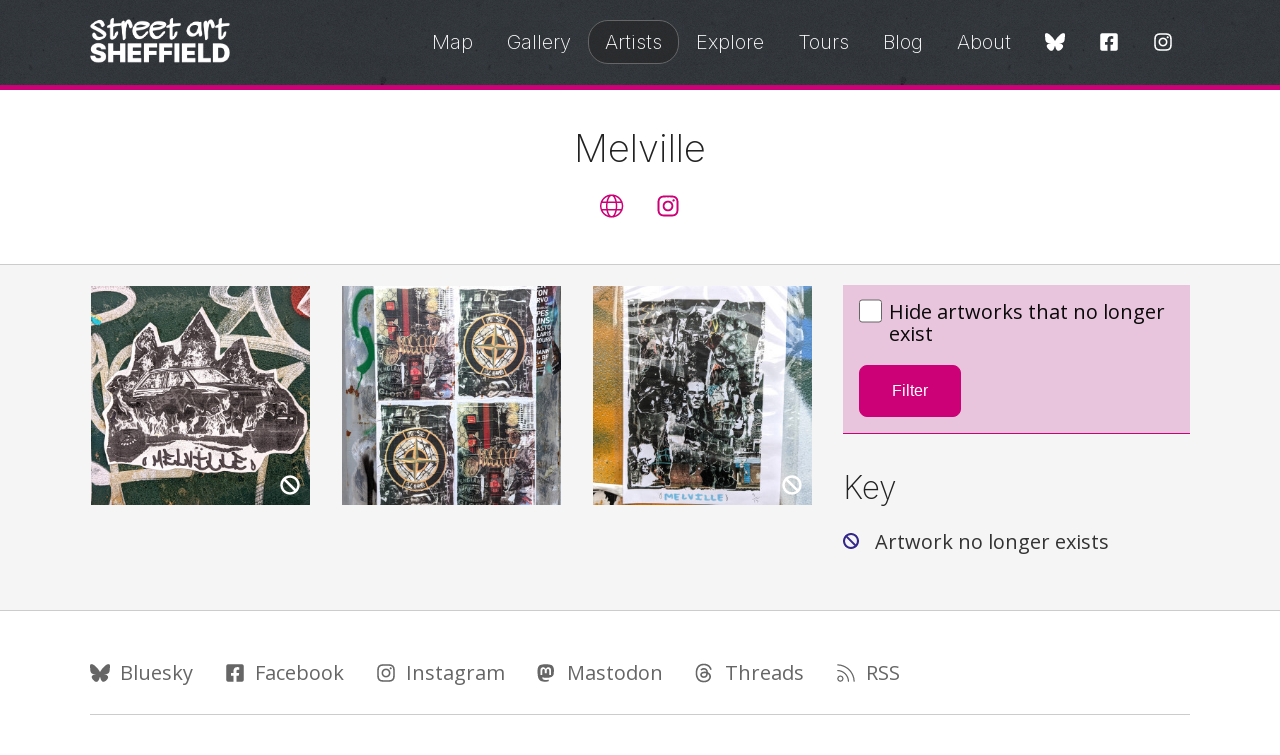

--- FILE ---
content_type: text/html; charset=UTF-8
request_url: https://streetartsheffield.com/artists/melville
body_size: 8462
content:
<!DOCTYPE html>
<html lang="en">
    <head>
        <!-- Google tag (gtag.js) -->
<script async src="https://www.googletagmanager.com/gtag/js?id=G-51H7CPG6LY"></script>
<script>
  window.dataLayer = window.dataLayer || [];
  function gtag(){dataLayer.push(arguments);}
  gtag('js', new Date());

  gtag('config', 'G-51H7CPG6LY');
</script>
        <meta name="viewport" content="width=device-width, minimum-scale=1.0" />
        <meta name="viewport" content="width=device-width, minimum-scale=1.0" />
<title>
			Melville | Street Art Sheffield
	</title>
<meta name="theme-color" content="#ffffff" />
<link rel="icon" type="image/x-icon" href="/favicon.ico?v=3" />
<link rel="apple-touch-icon-precomposed" sizes="76x76" href="/icon-76.png?v=3" />
<link rel="apple-touch-icon-precomposed" sizes="120x120" href="/icon-120.png?v=3" />
<link rel="apple-touch-icon-precomposed" sizes="152x152" href="/icon-152.png?v=3" />
<link rel="apple-touch-icon-precomposed" sizes="180x180" href="/icon-180.png?v=3" />
<link rel="icon" sizes="192x192" href="/icon.png?v=3" />

    <link rel="canonical" href="https://streetartsheffield.comhttps://streetartsheffield.com/artists/melville" />

    <meta property="og:site_name" content="Street Art Sheffield" />
    <meta property="og:title" content="Melville" />
    <meta property="og:description" content="Artworks by Melville." />
            <meta name="og:image" content="https://streetartsheffield.com/img-cache/twitter/gallery/no-image.png" />
    
    <meta name="twitter:card" content="summary" />
    <meta name="twitter:site" content="@streetartsheff" />
    <meta name="twitter:title" content="Melville" />
    <meta name="twitter:description" content="Artworks by Melville." />
            <meta name="twitter:image" content="https://streetartsheffield.com/img-cache/twitter/gallery/no-image.png" />
    
<link href="/sheffield/css/app.css?id=093bcda9a81936f11386" rel="stylesheet" type="text/css" />
<link rel="preconnect" href="https://fonts.googleapis.com">
<link rel="preconnect" href="https://fonts.gstatic.com" crossorigin>
<link href="https://fonts.googleapis.com/css2?family=Inter:wght@200;800&family=Open+Sans:wght@400;700&display=swap" rel="stylesheet">
<link rel="alternate" type="application/atom+xml" href="https://streetartsheffield.com/rss" title="Street Art Sheffield">
    <link rel="alternate" type="application/atom+xml" href="https://streetartsheffield.com/blog/rss" title="Street Art Sheffield Blog">
        <script src="/js/app.js?id=18e1791f12093f7fd5ff" defer></script>
        <link href="/sheffield/css/app.css?id=093bcda9a81936f11386" rel="stylesheet" type="text/css" />
    </head>
    <body id="top">
        <svg width="0" height="0" class="hide">
    <symbol id="icon-web" viewBox="0 0 512 512">
        <title>Web</title>
        <path fill="currentColor" d="M248 8C111 8 0 119 0 256s111 248 248 248 248-111 248-248S385 8 248 8zm193.2 152h-82.5c-9-44.4-24.1-82.2-43.2-109.1 55 18.2 100.2 57.9 125.7 109.1zM336 256c0 22.9-1.6 44.2-4.3 64H164.3c-2.7-19.8-4.3-41.1-4.3-64s1.6-44.2 4.3-64h167.4c2.7 19.8 4.3 41.1 4.3 64zM248 40c26.9 0 61.4 44.1 78.1 120H169.9C186.6 84.1 221.1 40 248 40zm-67.5 10.9c-19 26.8-34.2 64.6-43.2 109.1H54.8c25.5-51.2 70.7-90.9 125.7-109.1zM32 256c0-22.3 3.4-43.8 9.7-64h90.5c-2.6 20.5-4.2 41.8-4.2 64s1.5 43.5 4.2 64H41.7c-6.3-20.2-9.7-41.7-9.7-64zm22.8 96h82.5c9 44.4 24.1 82.2 43.2 109.1-55-18.2-100.2-57.9-125.7-109.1zM248 472c-26.9 0-61.4-44.1-78.1-120h156.2c-16.7 75.9-51.2 120-78.1 120zm67.5-10.9c19-26.8 34.2-64.6 43.2-109.1h82.5c-25.5 51.2-70.7 90.9-125.7 109.1zM363.8 320c2.6-20.5 4.2-41.8 4.2-64s-1.5-43.5-4.2-64h90.5c6.3 20.2 9.7 41.7 9.7 64s-3.4 43.8-9.7 64h-90.5z" class=""></path>
    </symbol>
    <symbol id="icon-twitter" viewBox="0 0 512 512">
        <title>Twitter</title>
        <path fill="currentColor" d="M389.2 48h70.6L305.6 224.2 487 464H345L233.7 318.6 106.5 464H35.8L200.7 275.5 26.8 48H172.4L272.9 180.9 389.2 48zM364.4 421.8h39.1L151.1 88h-42L364.4 421.8z"></path>
    </symbol>
    <symbol id="icon-threads" viewBox="0 0 512 512">
        <title>Threads</title>
        <path fill="currentColor" d="M331.5 235.7c2.2 .9 4.2 1.9 6.3 2.8c29.2 14.1 50.6 35.2 61.8 61.4c15.7 36.5 17.2 95.8-30.3 143.2c-36.2 36.2-80.3 52.5-142.6 53h-.3c-70.2-.5-124.1-24.1-160.4-70.2c-32.3-41-48.9-98.1-49.5-169.6V256v-.2C17 184.3 33.6 127.2 65.9 86.2C102.2 40.1 156.2 16.5 226.4 16h.3c70.3 .5 124.9 24 162.3 69.9c18.4 22.7 32 50 40.6 81.7l-40.4 10.8c-7.1-25.8-17.8-47.8-32.2-65.4c-29.2-35.8-73-54.2-130.5-54.6c-57 .5-100.1 18.8-128.2 54.4C72.1 146.1 58.5 194.3 58 256c.5 61.7 14.1 109.9 40.3 143.3c28 35.6 71.2 53.9 128.2 54.4c51.4-.4 85.4-12.6 113.7-40.9c32.3-32.2 31.7-71.8 21.4-95.9c-6.1-14.2-17.1-26-31.9-34.9c-3.7 26.9-11.8 48.3-24.7 64.8c-17.1 21.8-41.4 33.6-72.7 35.3c-23.6 1.3-46.3-4.4-63.9-16c-20.8-13.8-33-34.8-34.3-59.3c-2.5-48.3 35.7-83 95.2-86.4c21.1-1.2 40.9-.3 59.2 2.8c-2.4-14.8-7.3-26.6-14.6-35.2c-10-11.7-25.6-17.7-46.2-17.8H227c-16.6 0-39 4.6-53.3 26.3l-34.4-23.6c19.2-29.1 50.3-45.1 87.8-45.1h.8c62.6 .4 99.9 39.5 103.7 107.7l-.2 .2zm-156 68.8c1.3 25.1 28.4 36.8 54.6 35.3c25.6-1.4 54.6-11.4 59.5-73.2c-13.2-2.9-27.8-4.4-43.4-4.4c-4.8 0-9.6 .1-14.4 .4c-42.9 2.4-57.2 23.2-56.2 41.8l-.1 .1z"></path>
    </symbol>
    <symbol id="icon-facebook" viewBox="0 0 448 512">
        <title>Facebook</title>
        <path fill="currentColor" d="M400 32H48A48 48 0 0 0 0 80v352a48 48 0 0 0 48 48h137.25V327.69h-63V256h63v-54.64c0-62.15 37-96.48 93.67-96.48 27.14 0 55.52 4.84 55.52 4.84v61h-31.27c-30.81 0-40.42 19.12-40.42 38.73V256h68.78l-11 71.69h-57.78V480H400a48 48 0 0 0 48-48V80a48 48 0 0 0-48-48z" class=""></path>
    </symbol>
    <symbol id="icon-instagram" viewBox="0 0 448 512">
        <title>Instagram</title>
        <path fill="currentColor" d="M224.1 141c-63.6 0-114.9 51.3-114.9 114.9s51.3 114.9 114.9 114.9S339 319.5 339 255.9 287.7 141 224.1 141zm0 189.6c-41.1 0-74.7-33.5-74.7-74.7s33.5-74.7 74.7-74.7 74.7 33.5 74.7 74.7-33.6 74.7-74.7 74.7zm146.4-194.3c0 14.9-12 26.8-26.8 26.8-14.9 0-26.8-12-26.8-26.8s12-26.8 26.8-26.8 26.8 12 26.8 26.8zm76.1 27.2c-1.7-35.9-9.9-67.7-36.2-93.9-26.2-26.2-58-34.4-93.9-36.2-37-2.1-147.9-2.1-184.9 0-35.8 1.7-67.6 9.9-93.9 36.1s-34.4 58-36.2 93.9c-2.1 37-2.1 147.9 0 184.9 1.7 35.9 9.9 67.7 36.2 93.9s58 34.4 93.9 36.2c37 2.1 147.9 2.1 184.9 0 35.9-1.7 67.7-9.9 93.9-36.2 26.2-26.2 34.4-58 36.2-93.9 2.1-37 2.1-147.8 0-184.8zM398.8 388c-7.8 19.6-22.9 34.7-42.6 42.6-29.5 11.7-99.5 9-132.1 9s-102.7 2.6-132.1-9c-19.6-7.8-34.7-22.9-42.6-42.6-11.7-29.5-9-99.5-9-132.1s-2.6-102.7 9-132.1c7.8-19.6 22.9-34.7 42.6-42.6 29.5-11.7 99.5-9 132.1-9s102.7-2.6 132.1 9c19.6 7.8 34.7 22.9 42.6 42.6 11.7 29.5 9 99.5 9 132.1s2.7 102.7-9 132.1z" class=""></path>
    </symbol>
    <symbol id="icon-whatsapp" viewBox="0 0 448 512">
        <title>WhatsApp</title>
        <path fill="currentColor" d="M380.9 97.1C339 55.1 283.2 32 223.9 32c-122.4 0-222 99.6-222 222 0 39.1 10.2 77.3 29.6 111L0 480l117.7-30.9c32.4 17.7 68.9 27 106.1 27h.1c122.3 0 224.1-99.6 224.1-222 0-59.3-25.2-115-67.1-157zm-157 341.6c-33.2 0-65.7-8.9-94-25.7l-6.7-4-69.8 18.3L72 359.2l-4.4-7c-18.5-29.4-28.2-63.3-28.2-98.2 0-101.7 82.8-184.5 184.6-184.5 49.3 0 95.6 19.2 130.4 54.1 34.8 34.9 56.2 81.2 56.1 130.5 0 101.8-84.9 184.6-186.6 184.6zm101.2-138.2c-5.5-2.8-32.8-16.2-37.9-18-5.1-1.9-8.8-2.8-12.5 2.8-3.7 5.6-14.3 18-17.6 21.8-3.2 3.7-6.5 4.2-12 1.4-32.6-16.3-54-29.1-75.5-66-5.7-9.8 5.7-9.1 16.3-30.3 1.8-3.7.9-6.9-.5-9.7-1.4-2.8-12.5-30.1-17.1-41.2-4.5-10.8-9.1-9.3-12.5-9.5-3.2-.2-6.9-.2-10.6-.2-3.7 0-9.7 1.4-14.8 6.9-5.1 5.6-19.4 19-19.4 46.3 0 27.3 19.9 53.7 22.6 57.4 2.8 3.7 39.1 59.7 94.8 83.8 35.2 15.2 49 16.5 66.6 13.9 10.7-1.6 32.8-13.4 37.4-26.4 4.6-13 4.6-24.1 3.2-26.4-1.3-2.5-5-3.9-10.5-6.6z" class=""></path>
    </symbol>
    <symbol id="icon-email" viewBox="0 0 512 512">
        <title>Email</title>
        <path fill="currentColor" d="M464 64H48C21.5 64 0 85.5 0 112v288c0 26.5 21.5 48 48 48h416c26.5 0 48-21.5 48-48V112c0-26.5-21.5-48-48-48zM48 96h416c8.8 0 16 7.2 16 16v41.4c-21.9 18.5-53.2 44-150.6 121.3-16.9 13.4-50.2 45.7-73.4 45.3-23.2.4-56.6-31.9-73.4-45.3C85.2 197.4 53.9 171.9 32 153.4V112c0-8.8 7.2-16 16-16zm416 320H48c-8.8 0-16-7.2-16-16V195c22.8 18.7 58.8 47.6 130.7 104.7 20.5 16.4 56.7 52.5 93.3 52.3 36.4.3 72.3-35.5 93.3-52.3 71.9-57.1 107.9-86 130.7-104.7v205c0 8.8-7.2 16-16 16z" class=""></path>
    </symbol>
    <symbol id="icon-compass" viewBox="0 0 512 512">
        <title>Compass</title>
        <path fill="currentColor" d="M264.97 272.97c9.38-9.37 9.38-24.57 0-33.94-9.37-9.37-24.57-9.37-33.94 0-9.38 9.37-9.38 24.57 0 33.94 9.37 9.37 24.57 9.37 33.94 0zM351.44 125c-2.26 0-4.51.37-6.71 1.16l-154.9 55.85c-7.49 2.7-13.1 8.31-15.8 15.8l-55.85 154.91c-5.65 15.67 10.33 34.27 26.4 34.27 2.26 0 4.51-.37 6.71-1.16l154.9-55.85c7.49-2.7 13.1-8.31 15.8-15.8l55.85-154.9c5.64-15.67-10.33-34.28-26.4-34.28zm-58.65 175.79l-140.1 50.51 50.51-140.11 140.11-50.51-50.52 140.11zM248 8C111.03 8 0 119.03 0 256s111.03 248 248 248 248-111.03 248-248S384.97 8 248 8zm0 464c-119.1 0-216-96.9-216-216S128.9 40 248 40s216 96.9 216 216-96.9 216-216 216z" class=""></path>
    </symbol>
    <symbol id="icon-tag" viewBox="0 0 512 512">
        <title>Tag</title>
        <path fill="currentColor" d="M497.941 225.941L286.059 14.059A48 48 0 0 0 252.118 0H48C21.49 0 0 21.49 0 48v204.118a48 48 0 0 0 14.059 33.941l211.882 211.882c18.745 18.745 49.137 18.746 67.882 0l204.118-204.118c18.745-18.745 18.745-49.137 0-67.882zm-22.627 45.255L271.196 475.314c-6.243 6.243-16.375 6.253-22.627 0L36.686 263.431A15.895 15.895 0 0 1 32 252.117V48c0-8.822 7.178-16 16-16h204.118c4.274 0 8.292 1.664 11.314 4.686l211.882 211.882c6.238 6.239 6.238 16.39 0 22.628zM144 124c11.028 0 20 8.972 20 20s-8.972 20-20 20-20-8.972-20-20 8.972-20 20-20m0-28c-26.51 0-48 21.49-48 48s21.49 48 48 48 48-21.49 48-48-21.49-48-48-48z" class=""></path>
    </symbol>
    <symbol id="icon-prev" viewBox="0 0 256 512">
        <title>Previous</title>
        <path fill="currentColor" d="M238.475 475.535l7.071-7.07c4.686-4.686 4.686-12.284 0-16.971L50.053 256 245.546 60.506c4.686-4.686 4.686-12.284 0-16.971l-7.071-7.07c-4.686-4.686-12.284-4.686-16.97 0L10.454 247.515c-4.686 4.686-4.686 12.284 0 16.971l211.051 211.05c4.686 4.686 12.284 4.686 16.97-.001z" class=""></path>
    </symbol>
    <symbol id="icon-next" viewBox="0 0 256 512">
        <title>Next</title>
        <path fill="currentColor" d="M17.525 36.465l-7.071 7.07c-4.686 4.686-4.686 12.284 0 16.971L205.947 256 10.454 451.494c-4.686 4.686-4.686 12.284 0 16.971l7.071 7.07c4.686 4.686 12.284 4.686 16.97 0l211.051-211.05c4.686-4.686 4.686-12.284 0-16.971L34.495 36.465c-4.686-4.687-12.284-4.687-16.97 0z" class=""></path>
    </symbol>
    <symbol id="icon-up" viewBox="0 0 448 512">
        <title>Up</title>
        <path fill="currentColor" d="M6.101 359.293L25.9 379.092c4.686 4.686 12.284 4.686 16.971 0L224 198.393l181.13 180.698c4.686 4.686 12.284 4.686 16.971 0l19.799-19.799c4.686-4.686 4.686-12.284 0-16.971L232.485 132.908c-4.686-4.686-12.284-4.686-16.971 0L6.101 342.322c-4.687 4.687-4.687 12.285 0 16.971z" class=""></path>
    </symbol>
    <symbol id="icon-multiple" viewBox="0 0 512 512">
        <title>Multiple</title>
        <path fill="currentColor" d="M464 0c26.51 0 48 21.49 48 48v288c0 26.51-21.49 48-48 48H176c-26.51 0-48-21.49-48-48V48c0-26.51 21.49-48 48-48h288M176 416c-44.112 0-80-35.888-80-80V128H48c-26.51 0-48 21.49-48 48v288c0 26.51 21.49 48 48 48h288c26.51 0 48-21.49 48-48v-48H176z" class=""></path>
    </symbol>
    <symbol id="icon-removed" viewBox="0 0 512 512">
        <title>Removed</title>
        <path fill="currentColor" d="M256 8C119.034 8 8 119.033 8 256s111.034 248 248 248 248-111.034 248-248S392.967 8 256 8zm130.108 117.892c65.448 65.448 70 165.481 20.677 235.637L150.47 105.216c70.204-49.356 170.226-44.735 235.638 20.676zM125.892 386.108c-65.448-65.448-70-165.481-20.677-235.637L361.53 406.784c-70.203 49.356-170.226 44.736-235.638-20.676z" class=""></path>
    </symbol>
    <symbol id="icon-rss" viewBox="0 0 448 512">
        <title>RSS</title>
        <path fill="currentColor" d="M80 352c26.467 0 48 21.533 48 48s-21.533 48-48 48-48-21.533-48-48 21.533-48 48-48m0-32c-44.183 0-80 35.817-80 80s35.817 80 80 80 80-35.817 80-80-35.817-80-80-80zm367.996 147.615c-6.448-237.848-198.06-429.164-435.61-435.61C5.609 31.821 0 37.229 0 44.007v8.006c0 6.482 5.146 11.816 11.626 11.994 220.81 6.05 398.319 183.913 404.367 404.367.178 6.48 5.512 11.626 11.994 11.626h8.007c6.778 0 12.185-5.609 12.002-12.385zm-144.245-.05c-6.347-158.132-133.207-284.97-291.316-291.316C5.643 175.976 0 181.45 0 188.247v8.005c0 6.459 5.114 11.72 11.567 11.989 141.134 5.891 254.301 119.079 260.192 260.192.269 6.453 5.531 11.567 11.989 11.567h8.005c6.798 0 12.271-5.643 11.998-12.435z" class=""></path>
    </symbol>
    <symbol id="icon-directions" viewBox="0 0 512 512">
        <title>Directions</title>
        <path fill="currentColor" d="M502.61 233.32L278.68 9.39C272.42 3.13 264.21 0 256 0s-16.42 3.13-22.68 9.39L9.39 233.32c-12.52 12.53-12.52 32.83 0 45.36l223.93 223.93c6.26 6.26 14.47 9.39 22.68 9.39s16.42-3.13 22.68-9.39l223.93-223.93c12.52-12.53 12.52-32.83 0-45.36zM255.95 479.98L32.02 255.95 255.95 32.01c.01 0 .02-.01.05-.01l.05.02 223.93 224.03-224.03 223.93zM330.89 224H208c-26.51 0-48 21.49-48 48v40c0 4.42 3.58 8 8 8h16c4.42 0 8-3.58 8-8v-40c0-8.84 7.16-16 16-16h122.89l-54.63 50.43c-3.25 3-3.45 8.06-.45 11.3l10.84 11.74c3 3.25 8.06 3.45 11.3.45l78.4-72.36c4.87-4.52 7.66-10.94 7.66-17.58s-2.78-13.06-7.72-17.62l-78.34-72.31c-3.25-3-8.31-2.79-11.3.45l-10.84 11.74c-3 3.25-2.79 8.31.45 11.3L330.89 224z" class=""></path>
    </symbol>
    <symbol id="icon-back" viewBox="0 0 512 512">
        <title>Back</title>
        <path fill="currentColor" d="M504 256C504 119 393 8 256 8S8 119 8 256s111 248 248 248 248-111 248-248zM256 472c-118.7 0-216-96.1-216-216 0-118.7 96.1-216 216-216 118.7 0 216 96.1 216 216 0 118.7-96.1 216-216 216zm-86.6-224.5l115.1-115c4.7-4.7 12.3-4.7 17 0l7.1 7.1c4.7 4.7 4.7 12.3 0 17L209 256l99.5 99.5c4.7 4.7 4.7 12.3 0 17l-7.1 7.1c-4.7 4.7-12.3 4.7-17 0l-115.1-115c-4.6-4.8-4.6-12.4.1-17.1z" class=""></path>
    </symbol>
    <symbol id="icon-loading" viewBox="0 0 512 512">
        <title>Loading</title>
        <path fill="currentColor" d="M460.115 373.846l-6.941-4.008c-5.546-3.202-7.564-10.177-4.661-15.886 32.971-64.838 31.167-142.731-5.415-205.954-36.504-63.356-103.118-103.876-175.8-107.701C260.952 39.963 256 34.676 256 28.321v-8.012c0-6.904 5.808-12.337 12.703-11.982 83.552 4.306 160.157 50.861 202.106 123.67 42.069 72.703 44.083 162.322 6.034 236.838-3.14 6.149-10.75 8.462-16.728 5.011z" class=""></path>
    </symbol>
    <symbol id="icon-mastodon" viewBox="0 0 512 512">
        <title>Mastodon</title>
        <path fill="currentColor" d="M433 179.11c0-97.2-63.71-125.7-63.71-125.7-62.52-28.7-228.56-28.4-290.48 0 0 0-63.72 28.5-63.72 125.7 0 115.7-6.6 259.4 105.63 289.1 40.51 10.7 75.32 13 103.33 11.4 50.81-2.8 79.32-18.1 79.32-18.1l-1.7-36.9s-36.31 11.4-77.12 10.1c-40.41-1.4-83-4.4-89.63-54a102.54 102.54 0 0 1-.9-13.9c85.63 20.9 158.65 9.1 178.75 6.7 56.12-6.7 105-41.3 111.23-72.9 9.8-49.8 9-121.5 9-121.5zm-75.12 125.2h-46.63v-114.2c0-49.7-64-51.6-64 6.9v62.5h-46.33V197c0-58.5-64-56.6-64-6.9v114.2H90.19c0-122.1-5.2-147.9 18.41-175 25.9-28.9 79.82-30.8 103.83 6.1l11.6 19.5 11.6-19.5c24.11-37.1 78.12-34.8 103.83-6.1 23.71 27.3 18.4 53 18.4 175z"/>
    </symbol>
    <symbol id="icon-bluesky" viewBox="0 0 576 512">
        <title>Bluesky</title>
        <path fill="currentColor" d="M407.8 294.7c-3.3-.4-6.7-.8-10-1.3c3.4 .4 6.7 .9 10 1.3zM288 227.1C261.9 176.4 190.9 81.9 124.9 35.3C61.6-9.4 37.5-1.7 21.6 5.5C3.3 13.8 0 41.9 0 58.4S9.1 194 15 213.9c19.5 65.7 89.1 87.9 153.2 80.7c3.3-.5 6.6-.9 10-1.4c-3.3 .5-6.6 1-10 1.4C74.3 308.6-9.1 342.8 100.3 464.5C220.6 589.1 265.1 437.8 288 361.1c22.9 76.7 49.2 222.5 185.6 103.4c102.4-103.4 28.1-156-65.8-169.9c-3.3-.4-6.7-.8-10-1.3c3.4 .4 6.7 .9 10 1.3c64.1 7.1 133.6-15.1 153.2-80.7C566.9 194 576 75 576 58.4s-3.3-44.7-21.6-52.9c-15.8-7.1-40-14.9-103.2 29.8C385.1 81.9 314.1 176.4 288 227.1z"/>
    </symbol>
    <symbol id="icon-close" viewBox="0 0 320 512">
        <title>Close</title>
        <path fill="currentColor" d="M207.6 256l107.7-107.7c6.2-6.2 6.2-16.3 0-22.6l-25-25c-6.2-6.2-16.3-6.2-22.6 0L160 208.4 52.3 100.7c-6.2-6.2-16.3-6.2-22.6 0L4.7 125.7c-6.2 6.2-6.2 16.3 0 22.6L112.4 256 4.7 363.7c-6.2 6.2-6.2 16.3 0 22.6l25 25c6.2 6.2 16.3 6.2 22.6 0L160 303.6l107.7 107.7c6.2 6.2 16.3 6.2 22.6 0l25-25c6.2-6.2 6.2-16.3 0-22.6L207.6 256z"/>
    </symbol>
    <symbol id="icon-star" viewBox="0 0 576 512">
        <title>Star</title>
        <path fill="currentColor" d="M528.1 171.5L382 150.2 316.7 17.8c-11.7-23.6-45.6-23.9-57.4 0L194 150.2 47.9 171.5c-26.2 3.8-36.7 36.1-17.7 54.6l105.7 103-25 145.5c-4.5 26.3 23.2 46 46.4 33.7L288 439.6l130.7 68.7c23.2 12.2 50.9-7.4 46.4-33.7l-25-145.5 105.7-103c19-18.5 8.5-50.8-17.7-54.6zM405.8 317.9l27.8 162L288 403.5 142.5 480l27.8-162L52.5 203.1l162.7-23.6L288 32l72.8 147.5 162.7 23.6-117.7 114.8z"/>
    </symbol>
</svg>
<a href="#content" class="show-on-focus skip">Skip to content</a>
<div class="header">
    <div class="grid-container grid-container--header">
        <div class="grid-x grid-margin-x align-middle">
            <div class="cell auto">
                <a href="/" class="header--logo"><img src="/sheffield/logo.svg" width=164 height=50 alt="Street Art Sheffield"></a>
            </div>
            <div class="cell shrink align-right">
                <nav x-data="nav()" x-cloak @resize.window="show = showOnResize()" class="">
    <button class="menu-toggle hide-for-large" id="nav-toggle" aria-label="Open Menu"><svg viewBox="0 0 100 80" width="20" height="20" fill="currentColor" @click="toggle()">
        <rect width="100" height="10" rx="8"></rect>
        <rect y="30" width="100" height="10" rx="8"></rect>
        <rect y="60" width="100" height="10" rx="8"></rect>
    </svg></button>
    <button class="menu-close hide-for-large mobile-hide-onload" x-show.transition="show" @click="toggle()" aria-label="Close Menu"><svg xmlns="http://www.w3.org/2000/svg" width="20" height="20" viewBox="0 0 100 80" overflow="visible" stroke="currentColor" stroke-width="10" stroke-linecap="round">
        <line x2="80" y2="80" />
        <line x1="80" y2="80" />
    </svg></button>
    <ul class="menu menu--header vertical large-horizontal mobile-hide-onload" x-show.transition="show">
                    <li><a href="https://streetartsheffield.com/map" class="">Map</a></li>
                    <li><a href="https://streetartsheffield.com/gallery" class="">Gallery</a></li>
                    <li><a href="https://streetartsheffield.com/artists" class="active">Artists</a></li>
                    <li><a href="https://streetartsheffield.com/explore-sheffields-street-art-scene" class="">Explore</a></li>
                    <li><a href="https://streetartsheffield.com/tours" class="">Tours</a></li>
                    <li><a href="https://streetartsheffield.com/blog" class="">Blog</a></li>
                    <li><a href="https://streetartsheffield.com/about" class="">About</a></li>
                <li>
            <ul class="menu menu--social align-center">
                <li><a href="https://bsky.app/profile/streetartsheffield.com" class="alt" aria-label="Bluesky"><svg class="icon icon-bluesky">
                    <use xlink:href="#icon-bluesky" />
                </svg></a></li>
                <li><a href="https://fb.me/streetartsheffield" class="alt" aria-label="Facebook"><svg class="icon icon-facebook">
                    <use xlink:href="#icon-facebook" />
                </svg></a></li>
                <li><a href="https://www.instagram.com/streetartsheffield/" class="alt" aria-label="Instagram"><svg class="icon icon-instagram">
                    <use xlink:href="#icon-instagram" />
                </svg></a></li>
            </ul>
        </li>
    </ul>
</nav>            </div>
        </div>
    </div>
    </div>        <main id="content">
                        <div class="page-header">
                <div class="grid-container">
                    <div class="grid-x grid-margin-x">
                        <div class="cell medium-text-center">
                            
    <p class="page-tag page-tag--small hide-for-large"><svg class="icon icon-back"><use xlink:href="#icon-back" /></svg> <a href="https://streetartsheffield.com/artists/directory">Back to all artists</a></p>

    <h1>Melville</h1>

            <ul class="menu menu--banner medium-align-center">
                            <li>
                    <a href="https://melville.bigcartel.com/" rel="noreferrer" target="_blank">
                        <svg class="icon icon-web icon--medium">
                            <use xlink:href="#icon-web" />
                        </svg>
                        <span class="show-for-sr">Artist's website</span>
                    </a>
                </li>
                                                                <li>
                    <a href="https://www.instagram.com/melville_the_third" rel="noreferrer" target="_blank">
                        <svg class="icon icon-instagram icon--medium">
                            <use xlink:href="#icon-instagram" />
                        </svg>
                        <span class="show-for-sr">&#64;melville_the_third</span>
                    </a>
                </li>
                    </ul>
    
                        </div>
                    </div>
                </div>
            </div>
                        
    <div class="grid-container panel">
        <div class="grid-x grid-margin-x">
            <div class="cell large-8">
                                    
                                            <div class="readable"></div>
                                                    <div class="grid-x grid-margin-x grid-margin-y grid-gallery margin-bottom-2">
                                            <div class="cell small-6 medium-4">
                            <a href="https://streetartsheffield.com/gallery/melville-rockingham-street">
                                <img src="/img-cache/thumbnail/gallery/melville-rockingham-street-2022.jpg" alt="Melville, Rockingham Street" width=300 height=300 />
                                                                    <svg class="icon icon-removed"><use xlink:href="#icon-removed" /></svg>
                                                            </a>
                        </div>
                                            <div class="cell small-6 medium-4">
                            <a href="https://streetartsheffield.com/gallery/devonshire-arms-stoney">
                                <img src="/img-cache/thumbnail/gallery/2022-03-13 17.32.50.jpg" alt="Devonshire Arms / Stoney" width=300 height=300 />
                                                            </a>
                        </div>
                                            <div class="cell small-6 medium-4">
                            <a href="https://streetartsheffield.com/gallery/made-in-the-north">
                                <img src="/img-cache/thumbnail/gallery/made-in-the-north-melville.jpg" alt="Made in the North" width=300 height=300 />
                                                                    <svg class="icon icon-removed"><use xlink:href="#icon-removed" /></svg>
                                                            </a>
                        </div>
                                    </div>
                
            </div>

            <div class="cell large-4">
                <div class="box box--sticky padding-1 margin-bottom-2">
    <form method="GET" action="https://streetartsheffield.com/artists/melville" accept-charset="UTF-8">
    <label class="form-control">
        <input name="hide" type="checkbox" value="1">
        Hide artworks that no longer exist
    </label>
        <button type="submit" class="btn">Filter</button>
    </form>
</div>
                <h2 class="margin-bottom-1">Key</h2>
<ul class="stats stats--icons margin-bottom-2">
    <li class="stats__icon--removed">Artwork no longer exists</li>
    </ul>
                            </div>
        </div>
    </div>

        </main>
        <footer class="footer">
    <div class="grid-container">
        <div class="grid-x grid-margin-x">
            <div class="cell">
                <h2 class="show-for-sr">Follow Us</h2>
                <ul class="menu menu--footer">
                    <li><a rel="me" href="https://bsky.app/profile/streetartsheffield.com"><svg class="icon icon-bluesky">
                        <use xlink:href="#icon-bluesky" />
                    </svg> <span class="show-for-large">Bluesky</span></a></li>
                    <li><a rel="me" href="https://fb.me/streetartsheffield"><svg class="icon icon-facebook">
                        <use xlink:href="#icon-facebook" />
                    </svg> <span class="show-for-large">Facebook</span></a></li>
                    <li><a rel="me" href="https://www.instagram.com/streetartsheffield/"><svg class="icon icon-instagram">
                        <use xlink:href="#icon-instagram" />
                    </svg> <span class="show-for-large">Instagram</span></a></li>
                    <li><a rel="me" href="https://mastodonapp.uk/@streetartsheff"><svg class="icon icon-mastodon">
                        <use xlink:href="#icon-mastodon" />
                    </svg> <span class="show-for-large">Mastodon</span></a></li>
                    <li><a rel="me" href="https://www.threads.net/@streetartsheffield"><svg class="icon icon-threads">
                        <use xlink:href="#icon-threads" />
                    </svg> <span class="show-for-large">Threads</span></a></li>
                    <li><a href="/rss"><svg class="icon icon-rss">
                        <use xlink:href="#icon-rss" />
                    </svg> <span class="show-for-large">RSS</span></a></li>
                </ul>
                <hr />
            </div>
        </div>
        <div class="grid-x grid-margin-x">
            <div class="cell">
                <ul class="menu menu--footer menu--divided vertical medium-horizontal">
                    <li><a href="/about">About Us</a></li>
                    <li><a href="https://www.buymeacoffee.com/streetartsheff">Support Us</a></li>
                    <li><a href="/vandalism">Vandalism</a></li>
                    <li><a href="/lick-of-paint">Lick of Paint Festival 2025</a></li>
                    
                    
                </ul>
                <hr />
            </div>
        </div>
        <div class="grid-x grid-margin-x align-middle">
            <div class="cell medium-shrink">
                <a href="/"><img src="/sheffield/logo-alt.svg" width=164 alt="Street Art Sheffield" loading="lazy"></a>
            </div>
            <div class="cell medium-auto">
                <p class="smallprint">
                    <small>&copy; 2026 Street Art Sheffield &ndash; a website by <a href="https://andycarter.dev">Andy Carter</a></small>
                <br>
                    <small>Street art images <a href="https://creativecommons.org/licenses/by-nc/4.0/">CC BY-NC 4.0</a> unless stated overwise</small>
                </p>
            </div>
            <div class="cell large-shrink xtext-center">
                <a href="#top" class="btn btn--tiny btn--alt btn--icon">
                    <svg class="icon icon-up">
                        <use xlink:href="#icon-up" />
                    </svg> Back to top
                </a>
            </div>
        </div>
    </div>
</footer>    </body>
</html>

--- FILE ---
content_type: image/svg+xml
request_url: https://streetartsheffield.com/sheffield/logo-alt.svg
body_size: 20726
content:
<svg clip-rule="evenodd" fill-rule="evenodd" stroke-linejoin="round" stroke-miterlimit="2" viewBox="0 0 403 152" xmlns="http://www.w3.org/2000/svg" xmlns:xlink="http://www.w3.org/1999/xlink"><image height="129.16" transform="scale(.998059 .993536)" width="402.218" xlink:href="[data-uri]"/><g fill="#999" fill-rule="nonzero"><path d="m.308.011c-.055 0-.102-.012-.142-.035-.04-.022-.07-.055-.091-.097-.022-.042-.032-.091-.032-.149 0-.056.01-.105.032-.147.021-.043.051-.076.09-.1.038-.024.084-.036.136-.036.033 0 .065.006.095.017.03.01.057.027.08.049.023.023.041.052.054.086.013.035.02.076.02.124v.039h-.447v-.086h.324c0-.025-.006-.047-.016-.066-.011-.019-.025-.035-.044-.046-.018-.011-.04-.016-.064-.016-.027 0-.05.006-.07.019-.02.012-.035.029-.046.049-.011.021-.017.043-.017.068v.075c0 .032.006.059.018.082.011.022.027.04.048.052s.045.018.073.018c.019 0 .036-.003.051-.008.015-.006.028-.014.04-.024.011-.011.019-.023.025-.039l.12.014c-.008.031-.022.059-.043.083-.022.023-.049.041-.082.054-.032.013-.07.02-.112.02z" transform="matrix(20.298048 0 0 20.298048 312.41879 150.924313)"/><path d="m.497-.401-.117.013c-.003-.012-.009-.023-.017-.034-.008-.01-.019-.019-.033-.025s-.031-.01-.051-.01c-.026 0-.049.006-.067.018-.018.011-.027.026-.027.045 0 .016.006.029.018.039.012.009.032.018.059.024l.093.02c.052.011.09.029.116.053.025.024.038.056.038.095 0 .034-.01.064-.03.09-.02.027-.047.047-.082.062-.035.014-.076.022-.121.022-.067 0-.121-.014-.161-.042-.041-.028-.065-.068-.073-.118l.125-.012c.006.025.018.043.036.056.019.012.043.019.073.019s.055-.007.073-.019c.019-.013.028-.028.028-.047 0-.015-.006-.028-.018-.038-.012-.011-.03-.018-.055-.024l-.093-.019c-.053-.011-.091-.03-.117-.056-.025-.025-.037-.058-.037-.098 0-.034.009-.063.028-.088.018-.024.044-.044.077-.057.034-.014.072-.021.116-.021.064 0 .114.014.151.041.037.028.059.064.068.111z" transform="matrix(20.298048 0 0 20.298048 324.448978 150.924313)"/><path d="m.338-.545v.099h-.313v-.099zm-.236-.131h.129v.512c0 .017.002.03.008.04.005.009.012.015.021.018s.018.005.029.005c.008 0 .016 0 .022-.002.007-.001.012-.002.016-.003l.021.101c-.006.002-.016.005-.029.007-.013.003-.028.005-.046.005-.032.001-.061-.004-.087-.014-.026-.011-.046-.028-.062-.051-.015-.022-.022-.051-.022-.085z" transform="matrix(20.298048 0 0 20.298048 335.592818 150.924313)"/><path d="m.145.008c-.021 0-.04-.008-.055-.023-.016-.015-.023-.034-.023-.055 0-.022.007-.04.023-.055.015-.015.034-.023.055-.023s.039.008.055.023c.015.015.023.033.023.055 0 .014-.004.027-.011.039s-.017.021-.028.028c-.012.007-.025.011-.039.011z" transform="matrix(20.298048 0 0 20.298048 343.305442 150.924313)"/><path d="m.065 0v-.095l.252-.248c.024-.024.044-.046.06-.065.017-.019.029-.037.037-.055.008-.017.012-.036.012-.057 0-.022-.005-.042-.016-.059-.01-.016-.025-.029-.043-.038s-.039-.013-.062-.013c-.024 0-.045.005-.063.014-.018.01-.032.024-.042.042-.009.018-.014.04-.014.064h-.126c0-.046.011-.086.032-.12s.05-.06.087-.079.08-.028.128-.028c.049 0 .091.009.128.027s.066.043.086.075c.021.032.031.068.031.109 0 .027-.005.054-.015.08-.011.026-.029.055-.055.087s-.063.071-.11.116l-.126.128v.005h.317v.11z" transform="matrix(20.298048 0 0 20.298048 353.778811 150.924313)"/><path d="m.333.014c-.058 0-.108-.015-.15-.045-.042-.029-.074-.072-.096-.129-.023-.056-.034-.124-.034-.203.001-.079.012-.147.034-.203.023-.055.055-.098.096-.127.042-.03.092-.044.15-.044.059 0 .109.014.151.044.042.029.074.072.096.128s.034.123.034.202c0 .08-.012.148-.034.204s-.054.099-.096.128c-.042.03-.092.045-.151.045zm0-.111c.046 0 .082-.023.108-.068.027-.044.04-.111.04-.198 0-.058-.006-.106-.018-.146-.012-.039-.029-.068-.051-.088s-.048-.03-.079-.03c-.045 0-.081.022-.107.067s-.039.11-.04.197c0 .058.006.107.018.146.012.04.029.07.051.09s.048.03.078.03z" transform="matrix(20.298048 0 0 20.298048 366.392991 150.924313)"/><path d="m.36-.727v.727h-.131v-.599h-.005l-.17.109v-.121l.181-.116z" transform="matrix(20.298048 0 0 20.298048 379.929886 150.924313)"/><path d="m.051-.135v-.105l.309-.487h.087v.149h-.053l-.208.329v.006h.431v.108zm.347.135v-.167l.002-.047v-.513h.124v.727z" transform="matrix(20.298048 0 0 20.298048 389.689653 150.924313)"/></g></svg>

--- FILE ---
content_type: image/svg+xml
request_url: https://streetartsheffield.com/svg/removed.svg
body_size: 226
content:
<svg clip-rule="evenodd" fill-rule="evenodd" stroke-linejoin="round" stroke-miterlimit="2" viewBox="0 0 30 30" xmlns="http://www.w3.org/2000/svg"><path d="m256 8c-136.966 0-248 111.033-248 248s111.034 248 248 248 248-111.034 248-248-111.033-248-248-248zm130.108 117.892c65.448 65.448 70 165.481 20.677 235.637l-256.315-256.313c70.204-49.356 170.226-44.735 235.638 20.676zm-260.216 260.216c-65.448-65.448-70-165.481-20.677-235.637l256.315 256.313c-70.203 49.356-170.226 44.736-235.638-20.676z" fill="#34288a" fill-rule="nonzero" transform="matrix(.0604839 0 0 .0604839 -.483871 -.483871)"/></svg>